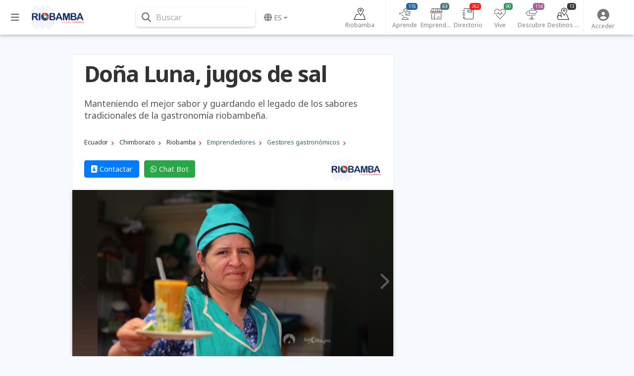

--- FILE ---
content_type: text/html; charset=UTF-8
request_url: https://riobamba.com.ec/es-ec/chimborazo/riobamba/gestores-gastronomicos/dona-luna-jugos-sal-an9qbn8kl
body_size: 12202
content:
<!DOCTYPE html><html lang="es">        <head>
            <meta charset="utf-8">
            <meta http-equiv="X-UA-Compatible" content="IE=edge">
            <meta name="viewport" content="width=device-width,minimum-scale=1,initial-scale=1">
            <meta name="description" content="Manteniendo el mejor sabor y guardando el legado de los sabores tradicionales de la gastronomía riobambeña.">
            <meta name="keywords" content="">
                            <meta name="robots" content="index, follow">
                                        <link rel="canonical" href="https://riobamba.com.ec/es-ec/chimborazo/riobamba/gestores-gastronomicos/dona-luna-jugos-sal-an9qbn8kl"/>
                                    <title class="notranslate">Doña Luna, jugos de sal</title>
            <link rel="shortcut icon" href="/favicon.ico" type="image/x-icon">
            <link rel="icon" href="/favicon.ico" type="image/x-icon">
            <meta property="fb:app_id" content="699572596886441"/>
            <meta property="og:site_name" content="Riobamba"/>
            <meta property="og:title" content="Doña Luna, jugos de sal"/>
            <meta property="og:type" content="article"/>
            <meta property="og:url" content="https://riobamba.com.ec/es-ec/chimborazo/riobamba/gestores-gastronomicos/dona-luna-jugos-sal-an9qbn8kl"/>
            <meta property="og:image" content="https://img.goraymi.com/2020/01/29/8461885ddec2a4f723a707bd9af65e86_xl.jpg"/>
            <meta property="og:description" content="Manteniendo el mejor sabor y guardando el legado de los sabores tradicionales de la gastronomía riobambeña."/>
            <meta name="twitter:card" content="summary_large_image"/>
            <meta name="twitter:description" content="Manteniendo el mejor sabor y guardando el legado de los sabores tradicionales de la gastronomía riobambeña."/>
            <meta name="twitter:title" content="Doña Luna, jugos de sal"/>
            <meta name="twitter:image" content="https://img.goraymi.com/2020/01/29/8461885ddec2a4f723a707bd9af65e86_xl.jpg"/>
            <meta http-equiv="refresh" content="180"/><link rel="stylesheet" href="https://cdnjs.cloudflare.com/ajax/libs/font-awesome/6.6.0/css/all.min.css"><link rel="stylesheet" href="https://cdnjs.cloudflare.com/ajax/libs/twitter-bootstrap/4.6.2/css/bootstrap.min.css"><link rel="stylesheet" href="https://cdnjs.cloudflare.com/ajax/libs/jquery-typeahead/2.11.0/jquery.typeahead.min.css"><link rel="stylesheet" href="https://cdnjs.cloudflare.com/ajax/libs/slick-carousel/1.9.0/slick.min.css"><link rel="stylesheet" href="https://fonts.googleapis.com/css2?family=Noto+Sans:ital,wght@0,400;0,700;1,400;1,700&display=swap"><link rel="stylesheet" href="https://www.goraymi.com/lib/app.css?t=25.06.02.1"><link rel="stylesheet" href="https://www.goraymi.com/lib/responsive.css?t=25.06.02.1"><link rel="stylesheet" href="/lib/app.custom.css?t=25.06.02.1">        <!-- Google tag (gtag.js) -->
        <script async src="https://www.googletagmanager.com/gtag/js?id=G-TVYW48C1VQ"></script>
        <script>
            window.dataLayer = window.dataLayer || [];

            function gtag() {
                dataLayer.push(arguments);
            }

            gtag('js', new Date());

            gtag('config', 'G-TVYW48C1VQ');
        </script>
                <script>
            var GR_URL_API = 'https://riobamba.com.ec/api/';
            var GR_URL = 'https://riobamba.com.ec/';
            var GR_LIB = 'https://www.goraymi.com/lib/';
            var GR_VER = '25.06.02.1/';
            var GR_LANG = 'es';
            var GR_LANG_DEFAULT = 'es';
            var GR_GA_ID = 'G-TVYW48C1VQ';
            var GR_GM_KEY = 'AIzaSyB9Z8wHuALAgw8muhmEvFA-BG9ejQ2jGJ0';
            var GR_DESTINATION_DEFAULT = '894e5';
        </script>
        
        </head>
        <body id="bodyApp" class="item ">        <div>
            <div id="page-data" data-hash="n9qbn8kl"></div>
                            <div id="item-data" data-id="16887" data-hash="n9qbn8kl"
                     data-type="item"
                     data-pos="-1.6738894145491146,-78.65015745162964"
                     data-site="4122"
                                                        ></div>
                                        <div id="destination-data" data-id="263" data-hash="894e5"
                     data-name="Riobamba" data-country="ec"></div>
                                        <div id="category-data"
                     data-json="{&quot;id&quot;:&quot;240&quot;,&quot;parent_id&quot;:&quot;467&quot;,&quot;hash&quot;:&quot;26e&quot;,&quot;status&quot;:&quot;1&quot;,&quot;position&quot;:&quot;1&quot;,&quot;lang&quot;:&quot;es&quot;,&quot;name&quot;:&quot;Gestores gastron\u00f3micos&quot;,&quot;alias&quot;:&quot;gestores-gastronomicos&quot;,&quot;slug&quot;:&quot;gestores&quot;,&quot;name_singular&quot;:&quot;Gestor gastron\u00f3mico&quot;,&quot;description&quot;:&quot;&quot;}"></div>
                                        <div id="client-data" data-type="site" data-hash="4fe9bb83"
                     data-id="4122"></div>
                        <div id="user-data" data-pos="47.6344,-122.3422"></div>
        </div>
                <header>
            <nav class="navbar fixed-top navbar-expand-lg navbar-light nav-main ">
                <div class="container wrapper">
                    <div class="row">
                        <div id="sidebarCollapse" class="btnCollapse">
                            <i class="fas fa-bars"></i><small><span class="notranslate">Menú</span></small>
                        </div>
                        <a class="navbar-brand" href="https://riobamba.com.ec">
                                    <img src="https://riobamba.com.ec/lib/img/logo-header.png?t=25.06.02.1" alt="Logo" />
                                </a>
                        <div id="navbarSearchWrapper">
                                    <div class="nav-search">
            <i class="fas fa-search" aria-hidden="true"></i> <span>Buscar</span>
        </div>
                                </div>
                        <ul class="navbar-nav nav-language">
                                    <li class="nav-item dropdown notranslate">
            <a href="#" class="nav-link dropdown-toggle" id="navbarDropdownMenuLink-language"
               data-toggle="dropdown"
               aria-haspopup="true" aria-expanded="false">
                <i class="fas fa-globe"></i> <span>es</span></a>
            <div class="dropdown-menu dropdown-menu-right dropdown-primary"
                 aria-labelledby="navbarDropdownMenuLink-language">
                                    <a class="dropdown-item" href="/es-ec/chimborazo/riobamba/gestores-gastronomicos/dona-luna-jugos-sal-an9qbn8kl?lang=es" rel="nofollow"><strong>Espa&ntilde;ol</strong>                    </a>
                                        <a class="dropdown-item" href="/es-ec/chimborazo/riobamba/gestores-gastronomicos/dona-luna-jugos-sal-an9qbn8kl?lang=en" rel="nofollow">English                    </a>
                    <div class="dropdown-divider"></div>                    <a class="dropdown-item" href="https://riobamba.com.ec/es-ar">Argentina                    </a>
                                        <a class="dropdown-item" href="https://riobamba.com.ec/es-bo">Bolivia                    </a>
                                        <a class="dropdown-item" href="https://riobamba.com.ec/es-cl">Chile                    </a>
                                        <a class="dropdown-item" href="https://riobamba.com.ec/es-co">Colombia                    </a>
                                        <a class="dropdown-item" href="https://riobamba.com.ec/es-ec"><strong>Ecuador</strong>                    </a>
                                        <a class="dropdown-item" href="https://riobamba.com.ec/es-es">España                    </a>
                                        <a class="dropdown-item" href="https://riobamba.com.ec/es-pe">Perú                    </a>
                                </div>
        </li>
                                </ul>
                    </div>
                    <div class="row">
                                <div id="navbarExplorerWrapper">
                            <div id="nav-explorer">
                    <ul class="navbar-nav row-7">
                        <li class="nav-item home ">
                            <a class="nav-link" href="/es-ec/chimborazo/riobamba/guia-turismo-d894e5">
                                <div class="icon"></div>
                                <span>Riobamba</span>
                            </a>
                        </li>
                                                    <li class="nav-item learn">
                                <a class="nav-link" href="/es-ec/chimborazo/riobamba/aprende/todas-publicaciones-e9d6894e5"
                                   id="navbarDropdownMenuLink-6" aria-expanded="false">
                                    <div class="icon"></div>
                                    <span>Aprende</span>
                                    <span class="num cat-bg">115</span>
                                </a>
                            </li>
                                                        <li class="nav-item manager">
                                <a class="nav-link" href="/es-ec/chimborazo/riobamba/gestores/todas-publicaciones-egst894e5"
                                   id="navbarDropdownMenuLink-467" aria-expanded="false">
                                    <div class="icon"></div>
                                    <span>Emprendedores</span>
                                    <span class="num cat-bg">63</span>
                                </a>
                            </li>
                                                        <li class="nav-item directory">
                                <a class="nav-link" href="/es-ec/chimborazo/riobamba/directorio/todas-publicaciones-edrt894e5"
                                   id="navbarDropdownMenuLink-468" aria-expanded="false">
                                    <div class="icon"></div>
                                    <span>Directorio</span>
                                    <span class="num cat-bg">262</span>
                                </a>
                            </li>
                                                        <li class="nav-item live">
                                <a class="nav-link" href="/es-ec/chimborazo/riobamba/vive/todas-publicaciones-e220894e5"
                                   id="navbarDropdownMenuLink-7" aria-expanded="false">
                                    <div class="icon"></div>
                                    <span>Vive</span>
                                    <span class="num cat-bg">90</span>
                                </a>
                            </li>
                                                        <li class="nav-item discover">
                                <a class="nav-link" href="/es-ec/chimborazo/riobamba/descubre/todas-publicaciones-e682894e5"
                                   id="navbarDropdownMenuLink-5" aria-expanded="false">
                                    <div class="icon"></div>
                                    <span>Descubre</span>
                                    <span class="num cat-bg">114</span>
                                </a>
                            </li>
                                                        <li class="nav-item destination">
                                <a class="nav-link" href="/es-ec/chimborazo/riobamba/destinos-turisticos/todas-publicaciones-epop894e5"
                                   id="navbarDropdownMenuLink-270" aria-expanded="false">
                                    <div class="icon"></div>
                                    <span>Destinos turísticos</span>
                                    <span class="num cat-bg">13</span>
                                </a>
                            </li>
                                                </ul>
                </div>
                        </div>
                <div id="navbarUserWrapper">
            <div id="nav-user">
                <ul class="navbar-nav nav-user">
                                                            <li class="nav-item">
                                                    <a class="nav-link" data-toggle="modal" data-target="#modal-login">
                                <i class="fas fa-user-circle" aria-hidden="true"></i><span class="title">
                                    <span class="notranslate">Acceder</span></span>
                            </a>
                                            </li>
                    <!--
                    <li class="nav-item">
                        <a class="nav-link" data-toggle="modal" data-target="#modal-geolocation">
                            <i class="fas fa-user-circle" aria-hidden="true"></i>
                            <span class="title">GEO</span>
                        </a>
                    </li>
                    -->

                </ul>
            </div>
        </div>
                                <div id="helperbarCollapse" class="btnCollapse">
                            <i class="fas fa-ellipsis-h"></i><small><span class="notranslate">Configuración</span></small>
                        </div>
                    </div>


                            <div id="search-web-wrapper">
            <div class="inner">
                <div class="container">
                    <div id="form-search-web" class="form-inline">
                        <div class="typeahead__container">
                            <div class="typeahead__field">
                                <form action="/es-ec/search" method="get" accept-charset="UTF-8">
                                    <div class="typeahead__query md-form">
                                        <input class="form-control search-web-input" name="q"
                                               type="search"
                                               placeholder="Buscar en Riobamba"
                                               autocomplete="off">
                                                <ul id="search-web-category">
            <li data-id="0" class="active">Todo</li>
                                <li  data-id="6">Aprende</li>
                                        <li  data-id="467">Emprendedores</li>
                                        <li  data-id="468">Directorio</li>
                                        <li  data-id="7">Vive</li>
                                        <li  data-id="5">Descubre</li>
                                        <li  data-id="270">Destinos turísticos</li>
                                        <li  data-id="258">Ofertas</li>
                            </ul>
                                            </div>
                                </form>
                                                            </div>
                        </div>
                    </div>
                </div>
                <div class="search-web-close">
                    <i class="fas fa-times"></i> <span>Cerrar</span>
                </div>
            </div>
            <div class="modal-backdrop" style="display: none;"></div>
        </div>
                        </div>
            </nav>
        </header>


        
                <div id="sidebar" class="col-side vertical-nav">
            <div class="inner">
                <div class="explorer-tree-wrapper"><ul class="explorer-tree destination">                <li>
                    <a class="cat-color" href="/es-ec"><div class="name">Ecuador <span class="total">(710)</span></div></a>
                </li>
                                <li>
                    <a class="cat-color" href="/es-ec/chimborazo/guia-turismo-df8ffb"><div class="name">Chimborazo <span class="total">(690)</span></div></a>
                </li>
                        <li class="active">
            <a class="cat-color" href="/es-ec/chimborazo/riobamba/guia-turismo-d894e5"><div class="name">Riobamba <span class="total">(657)</span></div></a>
        </li>
        </ul></div><hr><div class="explorer-tree-wrapper"><span class="label">Emprendedores</span><ul class="explorer-tree categories manager"><li><a class="cat-color" href="/es-ec/chimborazo/riobamba/gestores-artesanales/todas-publicaciones-ecpu894e5"><div class="name">Gestores artesanales <span class="total">(18)</span></div></a></li><li class="active"><a class="cat-color" href="/es-ec/chimborazo/riobamba/gestores-gastronomicos/todas-publicaciones-e26e894e5"><div class="name">Gestores gastronómicos <span class="total">(31)</span></div></a></li><li><a class="cat-color" href="/es-ec/chimborazo/riobamba/gestores-culturales/todas-publicaciones-ed80894e5"><div class="name">Gestores culturales <span class="total">(3)</span></div></a></li><li><a class="cat-color" href="/es-ec/chimborazo/riobamba/gestores-productivos/todas-publicaciones-eb83894e5"><div class="name">Gestores productivos <span class="total">(3)</span></div></a></li><li><a class="cat-color" href="/es-ec/chimborazo/riobamba/gestores-comunitarios/todas-publicaciones-e3c0894e5"><div class="name">Gestores comunitarios <span class="total">(8)</span></div></a></li></ul></div><hr>            </div>
        </div>
                <div id="content" class="col-main page-content">
            <div id="overlay" class="overlay"></div>
            

        
        <div class="item-raymi-wrapper">
                    </div>

        <div class="item-content-wrapper">
            <div class="container">
                                <div class="item-wrap col-md-12 closed notranslate">
                                        <div class="row">
                        <div class="item-col item-col-1 col-md-8">
                                                        <div class="wrapper">
                                <div class="item-title">
                                    <h1 class="font-title cat-color">Doña Luna, jugos de sal</h1>
                                </div>
                                
                                                                    <div class="item-intro">
                                        Manteniendo el mejor sabor y guardando el legado de los sabores tradicionales de la gastronomía riobambeña.                                    </div>
                                
                                        <div class="item-path">
            <div class="path explorer manager">
                                    <ol vocab="https://schema.org/" typeof="BreadcrumbList" class="list-btn">
                                                        <li property="itemListElement" typeof="ListItem" class="destination">
                                    <a property="item" typeof="WebPage" href="/es-ec" >
                                        <span property="name">Ecuador</span>
                                    </a>
                                    <meta property="position" content="1">
                                </li>
                                                                <li property="itemListElement" typeof="ListItem" class="destination">
                                    <a property="item" typeof="WebPage" href="/es-ec/chimborazo/guia-turismo-df8ffb" >
                                        <span property="name">Chimborazo</span>
                                    </a>
                                    <meta property="position" content="1">
                                </li>
                                                                <li property="itemListElement" typeof="ListItem" class="destination">
                                    <a property="item" typeof="WebPage" href="/es-ec/chimborazo/riobamba/guia-turismo-d894e5" >
                                        <span property="name">Riobamba</span>
                                    </a>
                                    <meta property="position" content="1">
                                </li>
                                                                <li property="itemListElement" typeof="ListItem" class="explorer">
                                    <a property="item" typeof="WebPage" href="/es-ec/chimborazo/riobamba/gestores/todas-publicaciones-egst894e5" class="cat-color">
                                        <span property="name">Emprendedores</span>
                                    </a>
                                    <meta property="position" content="1">
                                </li>
                                                                <li property="itemListElement" typeof="ListItem" class="explorer">
                                    <a property="item" typeof="WebPage" href="/es-ec/chimborazo/riobamba/gestores-gastronomicos/todas-publicaciones-e26e894e5" class="cat-color">
                                        <span property="name">Gestores gastronómicos</span>
                                    </a>
                                    <meta property="position" content="1">
                                </li>
                                                    </ol>
                            </div>
        </div>
        <div class="item-logos"><div class="row"><div class="item-contact"><div class="col">            <div class="contact">
                <span class="tube-blue">
                    <a href="#" data-toggle="modal" data-target="#modal-contacto" data-dismiss="modal"
                       class="btn btn-primary gtag-item-contact">
                        <i class="fa-solid fa-address-book"></i></i> Contactar
                    </a>
                </span>
            </div>
                        <div class="contact">
                <a href="https://api.whatsapp.com/send?phone=593980282131&text=Hola, Bienvenido a Riobamba.com.ec, env&iacute;a este mensaje para iniciar. REF: https://riobamba.com.ec/an9qbn8kl"
                   target="_blank" title="Chat Bot Riobamba" class="chatbot btn btn-success gtag-chatbot">
                    <i class="fab fa-whatsapp"></i> Chat Bot
                </a>
            </div>
            </div></div>                <div class="col">
                    <div class="item-site-logo">
                        <a href="https://riobamba.com.ec">
                            <img src="https://www.goraymi.com/lib/img/sites/riobamba.png?t=25.06.02.1" alt=""/>
                            <span>© Dirección de Gestión de Turismo de GADM Riobamba.</span>
                        </a>
                    </div>
                </div>
                </div></div>        <div class="gallery-wrapper loading">
            <div class="item-gallery loading-w gallery">
                        <div class="media-wrapper">
            <div class="media image img-bg img-contain" style="background-image:url([data-uri]);">
                            <img src="https://img.goraymi.com/2020/01/29/8461885ddec2a4f723a707bd9af65e86_xl.jpg" class="img-fluid mx-auto" alt="">
                                        </div>
        </div>
                <div class="media-wrapper">
            <div class="media image img-bg img-contain" style="background-image:url([data-uri]);">
                            <img src="https://www.goraymi.com/lib/img/img-base.png" data-lazy="https://img.goraymi.com/2020/01/29/6645427bda0b6cfafd235ceb93fa36a6_xl.jpg" class="img-fluid mx-auto"
                 alt="">
                                        </div>
        </div>
                <div class="media-wrapper">
            <div class="media image img-bg img-contain" style="background-image:url([data-uri]);">
                            <img src="https://www.goraymi.com/lib/img/img-base.png" data-lazy="https://img.goraymi.com/2020/01/29/ff9ea50fe9ec6a1f2b4d07b12bb358b8_xl.jpg" class="img-fluid mx-auto"
                 alt="">
                                        </div>
        </div>
                    </div>
        </div>
        <div class="item-social">        <div id="item-stats">
            <div class="like" data-value="0" data-toggle="tooltip" data-placement="top"
                 title="Me gusta"><span>&nbsp;</span></div>
            <div class="favorite" data-value="0" data-toggle="tooltip" data-placement="top"
                 title="Favorito"><span>&nbsp;</span></div>
            <div class="wish" data-value="0" data-toggle="tooltip" data-placement="top"
                 title="Lo deseo"><span>&nbsp;</span></div>
                    </div>
                <div id="item-sharer" class="item-sharer">
            <div class="label"><span class="notranslate">Compartir</span>:</div>
            <div class="icon facebook" title="Compartir">
                <i class="fab fa-facebook-f"></i></div>
            <div class="icon twitter" title="Tweet">
                <i class="fab fa-twitter"></i></div>
            <div class="icon whatsapp" title="Compartir">
                <i class="fab fa-whatsapp"></i></div>
            <div class="icon linkedin" title="Compartir">
                <i class="fab fa-linkedin-in"></i></div>
            <div class="icon email" title="Email">
                <i class="fas fa-envelope"></i>
            </div>
        </div>
        </div>                                                                                                <div class="item-description">
                                    <h2><strong>&iquest;Qu&eacute; debes saber?</strong></h2>

<ul>
	<li>El producto que m&aacute;s se vende son los <strong>llapingachos</strong>, sin embargo, el&nbsp;producto del que m&aacute;s orgullo tienen es el <strong>tradicional jugo de sal.</strong></li>
	<li><strong>Atienden</strong> de <strong>domingo a domingo,</strong> de 7am a 4pm y estan listos para ofrecerte:
	<ul>
		<li>Llapingachos</li>
		<li>Yahuarlocros</li>
		<li>Caldo de gallina</li>
		<li>Caldo de patas</li>
		<li>Patas de res</li>
	</ul>
	</li>
	<li>Este si es, el aut&eacute;ntico y tradicional jugo de sal.</li>
	<li>Do&ntilde;a Luna te garantiza una&nbsp;excelente atenci&oacute;n, sabores deliciosos y la satisfacci&oacute;n de servirles con amor.</li>
</ul>

<h3><strong>Nace el sabor tradicional</strong></h3>

<p><strong>Norma Mercedes Castillo </strong>tiene 51 a&ntilde;os, es <strong>riobambe&ntilde;a</strong>, una sonrisa di&aacute;fana y amable&nbsp;acompa&ntilde;a su relato. Nos cuenta que se dedica al negocio de servir y alimentar, a la&nbsp;gastronom&iacute;a.</p>

<p>Tiene un local en el <a href="/merced-mercado-mariano-borja-a8178de33"><strong>Mercado Mariano Borja</strong></a>, <strong>La Merced</strong>, en donde ofrece suculentos y tradicionales platos para todos quienes deseen alimentarse bien y delicioso.</p>

<p>Norma decidi&oacute; dedicarse a esta ocupaci&oacute;n por amor, como nos cuenta, s&iacute;, por amor, porque la&nbsp;madre de su esposo ten&iacute;a el local m&aacute;s de 50 a&ntilde;os y heredaron la tradici&oacute;n de ella. Empez&oacute; a&nbsp;los 25 a&ntilde;os y lleva m&aacute;s de 30 a&ntilde;os en el local.</p>

<h3><strong>Jugo&nbsp;de sal de <a href="http://riobamba.com.ec/">Riobamba</a></strong></h3>

<p>Don Luis Alfredo Arellano Luna nos narra que la tradici&oacute;n se remonta a su bisabuela, a Do&ntilde;a&nbsp;Tomasa Paredes, luego pas&oacute; a su abuelita Mariana Luna, luego a su madre, Luz Luna.</p>

<p>Ahora&nbsp;ellos, son la cuarta generaci&oacute;n que sigue deleitando a propios y extra&ntilde;os con las delicias que&nbsp;crearon con orgullo hace casi 100 a&ntilde;os.</p>

<p>El legado y lo que procuran hacer con este negocio, su misi&oacute;n, es no dejarla morir, sino m&aacute;s bien, impulsar las tradiciones de su ciudad y elementos que orgullosamente son <strong>riobambe&ntilde;os</strong>,&nbsp;para que las nuevas generaciones tambi&eacute;n las sigan consumiendo y manteniendo vivas.</p>

<p>Como&nbsp;el famoso <strong>&ldquo;jugo de sal&rdquo;</strong>, que nos cuentan que ha atra&iacute;do prensa nacional e internacional, as&iacute;&nbsp;como tambi&eacute;n personajes p&uacute;blicos que han llegado a degustar.</p>

<p>Ahora el &ldquo;<strong>jugo de sal</strong>&rdquo; se ense&ntilde;a en escuelas de gastronom&iacute;a, puesto que se volvi&oacute; parte del&nbsp;men&uacute; y las tradiciones nacionales. Es emocionante que nuestros gastr&oacute;nomos rescaten y&nbsp;lleven a otro nivel algo que es realmente nuestro.</p>                                </div>
                                

                                


                                                                <!-- COMMENTS -->
                                
                                <hr>


                                
                                                                    <!-- <div id="mapHeader" class="item-maps"></div> -->
                                    <hr>
                                    <div id="mapHeader" class="item-maps">
                                                <img src="https://images.goraymi.com/2020/02/11/c33e637074b70ef6d092f929dab2eed3.png" alt="" class="cover"/>
                                            </div>
                                                                    <hr>
                                <p>Publicado en:</p>
                                <div>
                                            <div class="item-path">
            <div class="path explorer demo manager">
                                    <ol vocab="https://schema.org/" typeof="BreadcrumbList" class="list-btn">
                                                        <li property="itemListElement" typeof="ListItem" class="destination">
                                    <a property="item" typeof="WebPage" href="/es-ec" >
                                        <span property="name">Ecuador</span>
                                    </a>
                                    <meta property="position" content="1">
                                </li>
                                                                <li property="itemListElement" typeof="ListItem" class="destination">
                                    <a property="item" typeof="WebPage" href="/es-ec/chimborazo/guia-turismo-df8ffb" >
                                        <span property="name">Chimborazo</span>
                                    </a>
                                    <meta property="position" content="1">
                                </li>
                                                                <li property="itemListElement" typeof="ListItem" class="destination">
                                    <a property="item" typeof="WebPage" href="/es-ec/chimborazo/riobamba/guia-turismo-d894e5" >
                                        <span property="name">Riobamba</span>
                                    </a>
                                    <meta property="position" content="1">
                                </li>
                                                                <li property="itemListElement" typeof="ListItem" class="explorer">
                                    <a property="item" typeof="WebPage" href="/es-ec/chimborazo/riobamba/gestores/todas-publicaciones-egst894e5" class="cat-color">
                                        <span property="name">Emprendedores</span>
                                    </a>
                                    <meta property="position" content="1">
                                </li>
                                                                <li property="itemListElement" typeof="ListItem" class="explorer">
                                    <a property="item" typeof="WebPage" href="/es-ec/chimborazo/riobamba/gestores-gastronomicos/todas-publicaciones-e26e894e5" class="cat-color">
                                        <span property="name">Gestores gastronómicos</span>
                                    </a>
                                    <meta property="position" content="1">
                                </li>
                                                    </ol>
                            </div>
        </div>
                                        </div>
                                                <hr>
                <p>Publicado por:</p>
                <div class="item-site-logo-footer">
                                            <a href="https://riobamba.com.ec">
                            <img src="https://www.goraymi.com/lib/img/sites/riobamba.png?t=25.06.02.1" alt=""/>
                            <span>© Dirección de Gestión de Turismo de GADM Riobamba.</span>
                        </a>
                                        </div>
                                                                            </div>

                                                    </div>
                        <div class="item-col item-col-2 col-md-4">
                            <div class="wrapper">

                                <!--
                                <img style="margin: 0 auto; display: block;" src="https://via.placeholder.com/200x200" alt="" />
                                -->

                                

                                                                                                        <div class="items-related items-preview lazy-js" data-title="Te puede interesar"
             data-source="interested" data-loader="loadItemsRelated">
                    <div class="row items">
            <div class="items-title">
                <div class="inner">
                    <h3 class="label">Te puede interesar</h3>
                </div>
            </div>
                            <div class="item col-12 col-sm-12 col-md-12 col-lg-12 item-preview">
                    <div class="card">
                        <div class="card-image"></div>
                        <div class="card-body">
                            <div class="info">
                                <span></span>
                            </div>
                            <div class="card-title">
                                <span></span>
                            </div>
                        </div>
                    </div>
                </div>
                            <div class="item col-12 col-sm-12 col-md-12 col-lg-12 item-preview">
                    <div class="card">
                        <div class="card-image"></div>
                        <div class="card-body">
                            <div class="info">
                                <span></span>
                            </div>
                            <div class="card-title">
                                <span></span>
                            </div>
                        </div>
                    </div>
                </div>
                            <div class="item col-12 col-sm-12 col-md-12 col-lg-12 item-preview">
                    <div class="card">
                        <div class="card-image"></div>
                        <div class="card-body">
                            <div class="info">
                                <span></span>
                            </div>
                            <div class="card-title">
                                <span></span>
                            </div>
                        </div>
                    </div>
                </div>
                    </div>
                </div>
                                                                    </div>
                        </div>
                    </div>
                </div>
            </div>
        </div>

                <div class="modal fade" id="modal-contacto" tabindex="-1" role="dialog"
             aria-labelledby="modal-login-form-contact" aria-hidden="true">
            <div class="modal-dialog">
                <form id="modal-login-form-contact" action="#" autocomplete="off" method="POST">
                    <div class="modal-content">
                        <div class="modal-header">
                            <button type="button" class="close" data-dismiss="modal" aria-label="Close">
                                <span aria-hidden="true">&times;</span>
                            </button>
                            <h4 class="modal-title">Contactar</h4>
                        </div>
                        <div class="modal-body">
                            <h4>Contacto</h4><ul class="contacto"><li><a href="mailto:normita421@live.com?subject=Mensaje" title="Enviar un correo"><i class="fa fa-envelope" aria-hidden="true"></i> normita421@live.com</a><input type="hidden" id="itemEmail" value="normita421@live.com"></li><li><a href="callto:0987491251" title="Llamar"><i class="fa fa-phone" aria-hidden="true"></i> 0987491251</a></li></ul>                            <br>
                            <div class="contact_form">
                                <h4>Enviar un mensaje</h4>
                                <!-- content goes here -->
                                <input id="contactName" name="name" type="text" class="form-control"
                                       placeholder="Nombre y apellidos" required>
                                <input id="contactEmail" name="email" type="email" class="form-control"
                                       placeholder="Email" required>
                                <input id="contactPhone" name="phone" type="text" class="form-control"
                                       placeholder="Teléfono / Móvil" required>
                                <textarea id="contactComment" name="message" class="form-control" placeholder="Mensaje"
                                          required></textarea>
                            </div>
                        </div>
                        <div class="modal-footer contact_form">
                            <button id="contact_btn" class="btn btn-primary">Enviar</button>
                            <div id="contact_status"></div>
                        </div>
                    </div>
                </form>
            </div>
        </div>
                    <div id="fullMap" class="modal fade" tabindex="-1" aria-hidden="true">
                <i class="fas fa-times" aria-hidden="true"></i>
                <div id="fullMapContent" class="content"></div>
            </div>
                    <!-- modal contacto -->
        <div class="modal fade" id="modal-contact" tabindex="-1" role="dialog" aria-hidden="true">
            <div class="modal-dialog">
                <div class="modal-content">
                    <div class="modal-header">
                        <h3>Contacto</h3>
                    </div>
                    <div class="modal-body">
                        <!-- content goes here -->
                        <div class="omb_contact">
                            <div class="row">
                                <div class="col-xs-12">
                                    <div id="modal-contact-alert-error" class="alert alert-danger" role="alert"
                                         style="display: none;">
                                        <span class="glyphicon glyphicon-exclamation-sign" aria-hidden="true"></span>
                                        <span class="sr-only">Error:</span>
                                        <span id="modal-contact-text-error"></span>
                                    </div>
                                    <div id="modal-contact-alert-ok" class="alert alert-success" role="alert"
                                         style="display: none;">
                                        <span class="glyphicon glyphicon-exclamation-sign" aria-hidden="true"></span>
                                        <span id="modal-contact-text-ok"></span>
                                    </div>
                                    <p>Si desea que un miembro del equipo de GoRaymi se ponga en contacto con usted,
                                        rellene el formulario.</p>
                                    <form id="modal-contact-form" class="omb_contactForm" action="#" autocomplete="off"
                                          method="POST">
                                        <input type="hidden" name="itemAuthorId" value="11662">
                                        <input type="hidden" name="itemTitle" value="Doña Luna, jugos de sal">
                                        <div class="input-group col-xs-12">
                                            <input id="inputName" name="inputName" type="text"
                                                   class="form-control form-contact" placeholder="Apellidos y Nombre"
                                                   required>
                                        </div>
                                        <br>
                                        <div class="row">
                                            <div class="col-xs-6">
                                                <input id="inputCountry" name="inputCountry" type="text"
                                                       class="form-control form-contact" placeholder="Pa?" required>
                                            </div>
                                            <div class="col-xs-6">
                                                <input id="inputCity" name="inputCity" type="text"
                                                       class="form-control form-contact" placeholder="Ciudad" required>
                                            </div>
                                        </div>
                                        <br>
                                        <div class="row">
                                            <div class="col-xs-6">
                                                <input id="inputCompany" name="inputCompany" type="text"
                                                       class="form-control form-contact" placeholder="Empresa">
                                            </div>
                                            <div class="col-xs-6">
                                                <input id="inputNacionality" name="inputNacionality" type="text"
                                                       class="form-control form-contact" placeholder="Nacionalidad">
                                            </div>
                                        </div>
                                        <br>
                                        <div class="input-group col-xs-12" style="margin-left: 0;">
                                            <input id="inputEmail" name="inputEmail" type="email"
                                                   class="form-control form-contact" placeholder="Email" required>
                                        </div>
                                        <br>
                                        <div class="input-group col-xs-12" style="margin-left: 0;">
                                            <textarea id="textareaComment" name="textareaComment"
                                                      class="form-control form-contact" placeholder="Comentario"
                                                      required></textarea>
                                        </div>
                                        <br><br>
                                        <div class="row">
                                            <div class="col-xs-12 text-center">
                                                <button class="btn btn-primary" id="btn-send-contact">Enviar</button>
                                            </div>
                                        </div>
                                    </form>
                                </div>
                            </div>
                        </div>
                    </div>
                </div>
            </div>
        </div>
        
        <div class="full-width-wrapper">
                        <div class="col-footer col-inner">
                        <div class="items-nearby learn">
            <div class="items-nearby-inner cat-bg-soft">
                <div class="container">
                    <div class="row">
                        <div class="col-parent col-md-12">
                            <a href="aprende-e9d6894e5">
                                <div class="icon"></div>
                                <div class="title-wrap">
                                    <div class="title">Aprende</div>
                                    <div class="subtitle"></div>
                                </div>
                            </a>
                        </div>
                        <div class="col-children col-md-12">
                            <div id="item-nearby-0" class="items-preview lazy-js"
                                 data-title="Aprende" data-category="6"
                                 data-url="aprende-e9d6894e5" data-total="9"
                                 data-loader="loadItemsNearby">
                                        <div class="row items">
                            <div class="item col-3 col-sm-3 col-md-3 col-lg-3 item-preview">
                    <div class="card">
                        <div class="card-image"></div>
                        <div class="card-body">
                            <div class="info">
                                <span></span>
                            </div>
                            <div class="card-title">
                                <span></span>
                            </div>
                        </div>
                    </div>
                </div>
                            <div class="item col-3 col-sm-3 col-md-3 col-lg-3 item-preview">
                    <div class="card">
                        <div class="card-image"></div>
                        <div class="card-body">
                            <div class="info">
                                <span></span>
                            </div>
                            <div class="card-title">
                                <span></span>
                            </div>
                        </div>
                    </div>
                </div>
                            <div class="item col-3 col-sm-3 col-md-3 col-lg-3 item-preview">
                    <div class="card">
                        <div class="card-image"></div>
                        <div class="card-body">
                            <div class="info">
                                <span></span>
                            </div>
                            <div class="card-title">
                                <span></span>
                            </div>
                        </div>
                    </div>
                </div>
                            <div class="item col-3 col-sm-3 col-md-3 col-lg-3 item-preview">
                    <div class="card">
                        <div class="card-image"></div>
                        <div class="card-body">
                            <div class="info">
                                <span></span>
                            </div>
                            <div class="card-title">
                                <span></span>
                            </div>
                        </div>
                    </div>
                </div>
                    </div>
                                    </div>
                        </div>
                    </div>
                </div>
            </div>
        </div>
                <div class="items-nearby manager">
            <div class="items-nearby-inner cat-bg-soft">
                <div class="container">
                    <div class="row">
                        <div class="col-parent col-md-12">
                            <a href="emprendedores-egst894e5">
                                <div class="icon"></div>
                                <div class="title-wrap">
                                    <div class="title">Emprendedores</div>
                                    <div class="subtitle"></div>
                                </div>
                            </a>
                        </div>
                        <div class="col-children col-md-12">
                            <div id="item-nearby-1" class="items-preview lazy-js"
                                 data-title="Emprendedores" data-category="467"
                                 data-url="emprendedores-egst894e5" data-total="9"
                                 data-loader="loadItemsNearby">
                                        <div class="row items">
                            <div class="item col-3 col-sm-3 col-md-3 col-lg-3 item-preview">
                    <div class="card">
                        <div class="card-image"></div>
                        <div class="card-body">
                            <div class="info">
                                <span></span>
                            </div>
                            <div class="card-title">
                                <span></span>
                            </div>
                        </div>
                    </div>
                </div>
                            <div class="item col-3 col-sm-3 col-md-3 col-lg-3 item-preview">
                    <div class="card">
                        <div class="card-image"></div>
                        <div class="card-body">
                            <div class="info">
                                <span></span>
                            </div>
                            <div class="card-title">
                                <span></span>
                            </div>
                        </div>
                    </div>
                </div>
                            <div class="item col-3 col-sm-3 col-md-3 col-lg-3 item-preview">
                    <div class="card">
                        <div class="card-image"></div>
                        <div class="card-body">
                            <div class="info">
                                <span></span>
                            </div>
                            <div class="card-title">
                                <span></span>
                            </div>
                        </div>
                    </div>
                </div>
                            <div class="item col-3 col-sm-3 col-md-3 col-lg-3 item-preview">
                    <div class="card">
                        <div class="card-image"></div>
                        <div class="card-body">
                            <div class="info">
                                <span></span>
                            </div>
                            <div class="card-title">
                                <span></span>
                            </div>
                        </div>
                    </div>
                </div>
                    </div>
                                    </div>
                        </div>
                    </div>
                </div>
            </div>
        </div>
                <div class="items-nearby directory">
            <div class="items-nearby-inner cat-bg-soft">
                <div class="container">
                    <div class="row">
                        <div class="col-parent col-md-12">
                            <a href="directorio-edrt894e5">
                                <div class="icon"></div>
                                <div class="title-wrap">
                                    <div class="title">Directorio</div>
                                    <div class="subtitle"></div>
                                </div>
                            </a>
                        </div>
                        <div class="col-children col-md-12">
                            <div id="item-nearby-2" class="items-preview lazy-js"
                                 data-title="Directorio" data-category="468"
                                 data-url="directorio-edrt894e5" data-total="9"
                                 data-loader="loadItemsNearby">
                                        <div class="row items">
                            <div class="item col-3 col-sm-3 col-md-3 col-lg-3 item-preview">
                    <div class="card">
                        <div class="card-image"></div>
                        <div class="card-body">
                            <div class="info">
                                <span></span>
                            </div>
                            <div class="card-title">
                                <span></span>
                            </div>
                        </div>
                    </div>
                </div>
                            <div class="item col-3 col-sm-3 col-md-3 col-lg-3 item-preview">
                    <div class="card">
                        <div class="card-image"></div>
                        <div class="card-body">
                            <div class="info">
                                <span></span>
                            </div>
                            <div class="card-title">
                                <span></span>
                            </div>
                        </div>
                    </div>
                </div>
                            <div class="item col-3 col-sm-3 col-md-3 col-lg-3 item-preview">
                    <div class="card">
                        <div class="card-image"></div>
                        <div class="card-body">
                            <div class="info">
                                <span></span>
                            </div>
                            <div class="card-title">
                                <span></span>
                            </div>
                        </div>
                    </div>
                </div>
                            <div class="item col-3 col-sm-3 col-md-3 col-lg-3 item-preview">
                    <div class="card">
                        <div class="card-image"></div>
                        <div class="card-body">
                            <div class="info">
                                <span></span>
                            </div>
                            <div class="card-title">
                                <span></span>
                            </div>
                        </div>
                    </div>
                </div>
                    </div>
                                    </div>
                        </div>
                    </div>
                </div>
            </div>
        </div>
                <div class="items-nearby live">
            <div class="items-nearby-inner cat-bg-soft">
                <div class="container">
                    <div class="row">
                        <div class="col-parent col-md-12">
                            <a href="vive-e220894e5">
                                <div class="icon"></div>
                                <div class="title-wrap">
                                    <div class="title">Vive</div>
                                    <div class="subtitle"></div>
                                </div>
                            </a>
                        </div>
                        <div class="col-children col-md-12">
                            <div id="item-nearby-3" class="items-preview lazy-js"
                                 data-title="Vive" data-category="7"
                                 data-url="vive-e220894e5" data-total="9"
                                 data-loader="loadItemsNearby">
                                        <div class="row items">
                            <div class="item col-3 col-sm-3 col-md-3 col-lg-3 item-preview">
                    <div class="card">
                        <div class="card-image"></div>
                        <div class="card-body">
                            <div class="info">
                                <span></span>
                            </div>
                            <div class="card-title">
                                <span></span>
                            </div>
                        </div>
                    </div>
                </div>
                            <div class="item col-3 col-sm-3 col-md-3 col-lg-3 item-preview">
                    <div class="card">
                        <div class="card-image"></div>
                        <div class="card-body">
                            <div class="info">
                                <span></span>
                            </div>
                            <div class="card-title">
                                <span></span>
                            </div>
                        </div>
                    </div>
                </div>
                            <div class="item col-3 col-sm-3 col-md-3 col-lg-3 item-preview">
                    <div class="card">
                        <div class="card-image"></div>
                        <div class="card-body">
                            <div class="info">
                                <span></span>
                            </div>
                            <div class="card-title">
                                <span></span>
                            </div>
                        </div>
                    </div>
                </div>
                            <div class="item col-3 col-sm-3 col-md-3 col-lg-3 item-preview">
                    <div class="card">
                        <div class="card-image"></div>
                        <div class="card-body">
                            <div class="info">
                                <span></span>
                            </div>
                            <div class="card-title">
                                <span></span>
                            </div>
                        </div>
                    </div>
                </div>
                    </div>
                                    </div>
                        </div>
                    </div>
                </div>
            </div>
        </div>
                <div class="items-nearby discover">
            <div class="items-nearby-inner cat-bg-soft">
                <div class="container">
                    <div class="row">
                        <div class="col-parent col-md-12">
                            <a href="descubre-e682894e5">
                                <div class="icon"></div>
                                <div class="title-wrap">
                                    <div class="title">Descubre</div>
                                    <div class="subtitle"></div>
                                </div>
                            </a>
                        </div>
                        <div class="col-children col-md-12">
                            <div id="item-nearby-4" class="items-preview lazy-js"
                                 data-title="Descubre" data-category="5"
                                 data-url="descubre-e682894e5" data-total="9"
                                 data-loader="loadItemsNearby">
                                        <div class="row items">
                            <div class="item col-3 col-sm-3 col-md-3 col-lg-3 item-preview">
                    <div class="card">
                        <div class="card-image"></div>
                        <div class="card-body">
                            <div class="info">
                                <span></span>
                            </div>
                            <div class="card-title">
                                <span></span>
                            </div>
                        </div>
                    </div>
                </div>
                            <div class="item col-3 col-sm-3 col-md-3 col-lg-3 item-preview">
                    <div class="card">
                        <div class="card-image"></div>
                        <div class="card-body">
                            <div class="info">
                                <span></span>
                            </div>
                            <div class="card-title">
                                <span></span>
                            </div>
                        </div>
                    </div>
                </div>
                            <div class="item col-3 col-sm-3 col-md-3 col-lg-3 item-preview">
                    <div class="card">
                        <div class="card-image"></div>
                        <div class="card-body">
                            <div class="info">
                                <span></span>
                            </div>
                            <div class="card-title">
                                <span></span>
                            </div>
                        </div>
                    </div>
                </div>
                            <div class="item col-3 col-sm-3 col-md-3 col-lg-3 item-preview">
                    <div class="card">
                        <div class="card-image"></div>
                        <div class="card-body">
                            <div class="info">
                                <span></span>
                            </div>
                            <div class="card-title">
                                <span></span>
                            </div>
                        </div>
                    </div>
                </div>
                    </div>
                                    </div>
                        </div>
                    </div>
                </div>
            </div>
        </div>
                <div class="items-nearby destination">
            <div class="items-nearby-inner cat-bg-soft">
                <div class="container">
                    <div class="row">
                        <div class="col-parent col-md-12">
                            <a href="destinos-turisticos-epop894e5">
                                <div class="icon"></div>
                                <div class="title-wrap">
                                    <div class="title">Destinos turísticos</div>
                                    <div class="subtitle"></div>
                                </div>
                            </a>
                        </div>
                        <div class="col-children col-md-12">
                            <div id="item-nearby-5" class="items-preview lazy-js"
                                 data-title="Destinos turísticos" data-category="270"
                                 data-url="destinos-turisticos-epop894e5" data-total="9"
                                 data-loader="loadItemsNearby">
                                        <div class="row items">
                            <div class="item col-3 col-sm-3 col-md-3 col-lg-3 item-preview">
                    <div class="card">
                        <div class="card-image"></div>
                        <div class="card-body">
                            <div class="info">
                                <span></span>
                            </div>
                            <div class="card-title">
                                <span></span>
                            </div>
                        </div>
                    </div>
                </div>
                            <div class="item col-3 col-sm-3 col-md-3 col-lg-3 item-preview">
                    <div class="card">
                        <div class="card-image"></div>
                        <div class="card-body">
                            <div class="info">
                                <span></span>
                            </div>
                            <div class="card-title">
                                <span></span>
                            </div>
                        </div>
                    </div>
                </div>
                            <div class="item col-3 col-sm-3 col-md-3 col-lg-3 item-preview">
                    <div class="card">
                        <div class="card-image"></div>
                        <div class="card-body">
                            <div class="info">
                                <span></span>
                            </div>
                            <div class="card-title">
                                <span></span>
                            </div>
                        </div>
                    </div>
                </div>
                            <div class="item col-3 col-sm-3 col-md-3 col-lg-3 item-preview">
                    <div class="card">
                        <div class="card-image"></div>
                        <div class="card-body">
                            <div class="info">
                                <span></span>
                            </div>
                            <div class="card-title">
                                <span></span>
                            </div>
                        </div>
                    </div>
                </div>
                    </div>
                                    </div>
                        </div>
                    </div>
                </div>
            </div>
        </div>
                    </div>
                    </div>


                </div>
                <div id="helperbar" class="col-helper vertical-nav">
            <div class="inner">

            </div>
        </div>
                        <div class="footer-services-bg">
                </div>
                                <footer>
                    <div class="container">
                        <div class="row">
                                                            <div class="col-md-auto footer-info">
                                                                            <div class="row">
                                                                                            <div class="col-md-auto info">
                                                    Direcci&oacute;n de Gesti&oacute;n de Turismo <br>Av. Daniel Le&oacute;n Borja y Brasil <br>08h00 a 12h30 y 14h30 a 18h00. <br>Telf: (03) 294-7389                                                </div>
                                                                                                <div class="col-md-auto info">
                                                    Oficina de regulaci&oacute;n y control tur&iacute;stico <br>Dirección: Av. Carlos Zambrano y Av. Unidad Nacional <br>
Muelle al interior del Parque Guayaquil <br>Horario: de lunes a viernes de 08h00 a 18h00.                                                </div>
                                                                                        </div>
                                                                        </div>
                                                                                                                    <div class="col-md-auto ml-auto footer-social">
                                    <span class="title">S&iacute;guenos</span>
                                    <ul>
                                                                                    <li><a href="https://www.facebook.com/riobamba" target="_blank"
                                                   title="https://www.facebook.com/riobamba"><i
                                                            class="fab fa-facebook-f"></i>
                                                    <span>Facebook</span></a></li>
                                                                                    <li><a href="https://twitter.com/riobamba" target="_blank"
                                                   title="https://twitter.com/riobamba"><i class="fab fa-twitter"></i>
                                                    <span>Twitter</span></a></li>
                                                                                    <li><a href="https://www.instagram.com/riobamba_turismo/" target="_blank"
                                                   title="https://www.instagram.com/riobamba_turismo/"><i class="fab fa-instagram"></i>
                                                    <span>Instagram</span></a></li>
                                                                            </ul>
                                </div>
                                                    </div>
                    </div>
                </footer>
                <div class="footer-logos">
                    <div class="container">
                        <div class="row">
                                                            <div class="col-md-auto mr-auto align-self-center footer-logo">
                                    <img src="https://riobamba.com.ec/lib/img/logo-footer.png?t=?t=25.06.02.1" alt="">
                                </div>
                                                        </div>
                                                    <div class="row">
                                <div class="col footer-copyrights">
                                    © 2022 Riobamba ¡Lo mejor!. Todos los derechos reservados para la Direcci&oacute;n de Gesti&oacute;n de Turismo del Gobierno Aut&oacute;nomo Descentralizado de Riobamba.                                </div>
                            </div>
                                            </div>
                </div>
                                                    

                
        
        <div class="modal fade" id="modal-login" tabindex="-1" role="dialog" aria-hidden="true">
            <div class="modal-dialog" role="document">
                <div class="modal-content">
                    <div class="modal-header">
                        <button type="button" class="close" data-dismiss="modal" aria-label="Close">
                            <span aria-hidden="true">&times;</span>
                        </button>
                        <div class="col-md-12" style="text-align: center">
                                    <img src="https://riobamba.com.ec/lib/img/logo-header.png?t=25.06.02.1" alt="" class="site-logo mb-4"/>
                                </div>
                    </div>
                    <div class="modal-body">

                        <div class="container-fluid">
                            <div class="row">
                                <div class="col-md-6 login-social">
                                    <h4>Iniciar sesión con:</h4>

                                    <a href="#" class="btn btn-facebook" id="login_fb">
                                        <i class="fab fa-facebook"></i> <span>Facebook</span>
                                    </a>

                                    <a href="#" class="btn btn-google" id="login_g">
                                        <i class="fab fa-google"></i> <span>Google</span>
                                    </a>
                                    <a href="#" class="btn btn-email" data-toggle="modal" data-target="#modal-register"
                                       data-dismiss="modal">
                                        <i class="fas fa-envelope"></i> <span>Correo electrónico</span>
                                    </a>

                                </div>
                                <div class="col-md-6 login-email">
                                    <h4>¿Tienes cuenta?</h4>

                                    <div id="modal-login-alert-error" class="alert alert-danger" role="alert"
                                         style="display: none;">
                                        <span class="glyphicon glyphicon-exclamation-sign" aria-hidden="true"></span>
                                        <span class="sr-only">Error:</span>
                                        <span class="modal-login-text-error"></span>
                                    </div>
                                    <form method="post" action="https://riobamba.com.ec/api" target="_top">
                                        <input id="inputUsernameEmail" name="inputUsernameEmail" type="text"
                                               class="form-control" placeholder="Correo electrónico" required>
                                        <input id="inputPassword" name="inputPassword" type="password"
                                               class="form-control" placeholder="Contraseña" required>
                                        <button id="Sign_in" class="btn btn-login btn-success">Entrar</button>
                                        <!--
                                                                    <a href="#" class="recuperar-contrasena" data-toggle="modal" data-target="#modal-reset-pass">¿Olvidaste tu contraseña?</a>
                                        -->
                                    </form>
                                    <div id="login_status"></div>
                                </div>
                            </div>


                        </div>

                    </div>
                </div><!-- /.modal-content -->
            </div><!-- /.modal-dialog -->
        </div><!-- /.modal -->

        
        <div class="modal fade" id="modal-register" tabindex="-1" role="dialog" aria-hidden="true">
            <div class="modal-dialog">
                <div id="modal-login-form">
                    <div class="modal-content">
                        <div class="modal-header">
                            <button type="button" class="close" data-dismiss="modal" aria-label="Close">
                                <span aria-hidden="true">&times;</span>
                            </button>
                            <h4 class="modal-title">Registrarse en GoRaymi</h4>
                        </div>
                        <div class="modal-body">
                            <!-- content goes here -->
                            <form method="post" action="https://riobamba.com.ec/api" target="_top"
                                  id="register_form_container">

                                <div id="modal-login-alert-error-2" class="alert alert-danger" role="alert"
                                     style="display: none;">
                                    <span class="glyphicon glyphicon-exclamation-sign" aria-hidden="true"></span>
                                    <span class="sr-only">Error:</span>
                                    <span id="modal-login-text-error"></span>
                                </div>

                                <input id="user_name" name="user_name" type="text" class="form-control"
                                       placeholder="Nombre y apellidos"
                                       title="Este campo debe tener únicamente letras, se aceptan tildes y ñ" required>
                                <input id="user_email" name="user_email" type="email" class="form-control"
                                       placeholder="Correo electrónico" title="Ingresa un correo electrónico válido"
                                       required>
                                <input id="user_psw" name="user_psw" type="password" class="form-control"
                                       placeholder="Contraseña" required>
                                
                                <br><br>
                                <div>
                                    <div class="col-xs-6 genero">
                                        <input type="radio" name="user_sex" value="0" required> Hombre
                                    </div>
                                    <div class="col-xs-6 genero">
                                        <input type="radio" name="user_sex" value="1" required> Mujer
                                    </div>
                                </div>

                            </form>

                            <div class="row">
                                <div class="col-md-12" style="text-align: center;">
                                    <p style="color:red;" id="register_error"></p>
                                </div>
                            </div>

                        </div>
                        <div class="modal-footer">
                            <button id="register_raymi" class="btn btn-primary btn-registrarse">Registrarse</button>
                            <div id="register_status"></div>
                        </div>
                    </div>
                </div>
            </div>
        </div>
                <div id="fb-root"></div>
        <div id="google_translate_element"></div>
        <script  src="https://cdnjs.cloudflare.com/ajax/libs/jquery/3.6.0/jquery.min.js"></script><script  src="https://cdnjs.cloudflare.com/ajax/libs/jquery-typeahead/2.11.0/jquery.typeahead.min.js"></script><script  src="https://cdnjs.cloudflare.com/ajax/libs/jquery.lazy/1.7.11/jquery.lazy.min.js"></script><script  src="https://cdnjs.cloudflare.com/ajax/libs/slick-carousel/1.9.0/slick.min.js"></script><script  src="https://cdnjs.cloudflare.com/ajax/libs/popper.js/2.11.8/umd/popper.min.js"></script><script  src="https://cdnjs.cloudflare.com/ajax/libs/twitter-bootstrap/4.6.2/js/bootstrap.min.js"></script><script  src="https://www.goraymi.com/lib/search.js?t=25.06.02.1"></script><script  src="https://www.goraymi.com/lib/explorer.js?t=25.06.02.1"></script><script  src="https://www.goraymi.com/lib/user.js?t=25.06.02.1"></script><script  src="https://www.goraymi.com/lib/map.js?t=25.06.02.1"></script><script  src="https://www.goraymi.com/lib/app.js?t=25.06.02.1"></script><script  async src="//maps.googleapis.com/maps/api/js?key=AIzaSyB9Z8wHuALAgw8muhmEvFA-BG9ejQ2jGJ0&callback=initAutocomplete&libraries=places,geometry&loading=async" defer></script><script  src="https://www.goraymi.com/lib/item.js?t=25.06.02.1"></script>        <script>
            loadItemsSite('4122');            if (window.location.hash) {
                loadItemsRaymi();
            }
                        let itemsRelated = $('.items-related.items-preview');
            if (itemsRelated.length) {
                loadItemsRelated(itemsRelated);
            }
            /*
            loadItemsNearby($('#item-nearby-0'));
            loadItemsNearby($('#item-nearby-1'));
             */

            $(function () {
                let item = userItem();
                item.stats();
                item.events();

                
                

                
                //loadNavbarExplorer();

//        showEvents();
                itemContactAuthor();
                setMapHeader('item', '', '-1.6738894145491146', '-78.65015745162964');


                item_readmore();


                //OK REHAB
                //item.events();

                
                
                return '';
            });

            function adSpaces_init() {

                let node = $('.item-wrap .item-description');
                let node_h2 = node.find('h2');
                let node_h3 = node.find('h3');
                let node_h4 = node.find('h4');
                let node_p = node.find('p');
                let node_ul = node.find('ul');

                let nodes = [];

                /*
                console.log('########## ADS INTEXT: BEGIN');

                console.log('DESC H: ' + node.height());
                console.log('N H2:' + node_h2.length);
                console.log('N H3:' + node_h3.length);
                console.log('N H4:' + node_h3.length);
                console.log('N P:' + node_p.length);
                console.log('N UL:' + node_ul.length);
                 */

                //leader2_ad
                //leader3_ad
                //leader4_ad

                //nodes = ['a', 'b'];
                nodes = adSpaces_parse(node_h2, nodes);
                nodes = adSpaces_parse(node_h3, nodes);
                nodes = adSpaces_parse(node_h4, nodes);

                if (node_h2.length + node_h3.length + node_h4.length < 4) {
                    nodes = adSpaces_parse(node_p, nodes);
                    nodes = adSpaces_parse(node_ul, nodes);
                }

                nodes.sort(function (a, b) {
                    return a[1] - b[1];
                });

                adSpaces_add(nodes);


                /*
                console.log(nodes.length);
                console.log(nodes);
                 */

                /*
                console.log('########## ADS INTEXT: END');
                 */
            }

            function adSpaces_parse(node, nodes) {
                node.each(function (index) {
                    let node = $(this);
                    //let type = node[0].nodeName;
                    let position = node.position();
                    nodes.push([node, position.top]);
                });

                return nodes;
            }

            function adSpaces_add(nodes) {
                let distance = 350;
                let position_printed = 0;
                let printed = 0;
                let limit = 3;
                //let units = ["leader2_ad", "leader3_ad", "leader4_ad"];
                //let units = [["leader2_ad", 0], ["leadermp_ad", 1], ["leader3_ad", 0], ["leader4_ad", 0]];
                let units = [["leader2_ad", 0], ["leader3_ad", 0], ["leader4_ad", 0]];

                limit = units.length - 1;

                for (let i = 0; i < nodes.length; i++) {
                    let node = nodes[i];
                    let type = node[0][0].nodeName;
                    let position = node[1];
                    //let offset = node.offset();

                    if (printed > limit)
                        return;

                    if (position > (position_printed + distance)) {
                        let html = '';
                        let unit = units[printed]

                        html = adSpaces_getHtml(unit[0], unit[1]);

                        if (type !== 'UL') {
                            node[0].before(html);
                        } else {
                            node[0].after(html);
                        }

                        //adSpaces_setJS(units[printed], 0);
                        /*
                                                googletag.cmd.push(function () {
                                                    googletag.display(units[printed]);
                                                });
                        */
                        printed++;
                        position_printed = position;
                    }
                }
            }

            function adSpaces_getHtml(id, type) {
                let html = '';

                switch (type) {
                    case 0:
                        html = '<div class="wrapper_ad"><div id="' + id + '">';
                        html += '<script>googletag.cmd.push(function() { googletag.display(' + id + '); });<\/script>';
                        html += '</div>';
                        break;
                    case 1:
                        html = '<script async src="https://pagead2.googlesyndication.com/pagead/js/adsbygoogle.js?client=ca-pub-6700818455230020" crossorigin="anonymous"><\/script>';
                        html += '<div class="wrapper_ad"><div id="' + id + '">';
                        html += '<ins class="adsbygoogle" style="display:block" data-ad-format="autorelaxed" data-ad-client="ca-pub-6700818455230020" data-ad-slot="4432536464"></ins>';
                        html += '<script>(adsbygoogle = window.adsbygoogle || []).push({});<\/script>';
                        html += '</div>';
                        break;
                }

                return html;
            }

            function adSpaces_setJS(id, type) {
                let html = '';

                switch (type) {
                    case 0:
                        googletag.cmd.push(function () {
                            googletag.display(id);
                        });
                        break;
                    case 1:
                        html = '-';
                        break;
                }
            }
        </script>
        
                </body></html>